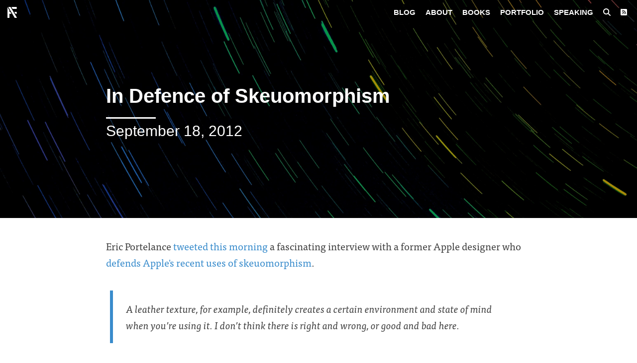

--- FILE ---
content_type: text/html;charset=UTF-8
request_url: https://ashfurrow.com/blog/in-defence-of-skeuomorphism/
body_size: 7366
content:
<!DOCTYPE html><html lang="en" class="fontawesome-i2svg-active fontawesome-i2svg-complete"><head>
		<meta charset="utf-8">
		<meta name="viewport" content="width=device-width, initial-scale=1.0, shrink-to-fit=no, viewport-fit=cover">
		<title>In Defence of Skeuomorphism</title>
		<meta name="description" content="Eric Portelance tweeted this morning a fascinating interview with a former Apple designer who defends Apple’s recent uses of skeuomorphism.">
		<meta name="image" content="https://ashfurrow.com/assets/bg/default.jpg">
		
		<!-- Open Graph meta tags -->
		<meta property="og:locale" content="en_CA">
		<meta property="og:site_name" content="Ash Furrow">
		<meta property="og:url" content="https://ashfurrow.com/blog/in-defence-of-skeuomorphism/">
		<meta property="og:type" content="article">
		<meta property="og:title" content="In Defence of Skeuomorphism">
		<meta property="og:description" content="Eric Portelance tweeted this morning a fascinating interview with a former Apple designer who defends Apple’s recent uses of skeuomorphism.">
		<meta property="og:image" content="https://ashfurrow.com/assets/bg/default.jpg">
		
		<!-- Twitter Card meta tags -->
		<meta name="twitter:card" content="summary_large_image">
		<meta name="twitter:creator" content="@ashfurrow">
		<meta name="twitter:title" content="In Defence of Skeuomorphism">
		<meta name="twitter:url" content="https://ashfurrow.com">
		<meta name="twitter:description" content="Eric Portelance tweeted this morning a fascinating interview with a former Apple designer who defends Apple’s recent uses of skeuomorphism.">
		<meta name="twitter:image" content="https://ashfurrow.com/assets/bg/default.jpg">
		
		<!-- RSS Feed -->
		<style type="text/css">:host,:root{--fa-font-solid:normal 900 1em/1 "Font Awesome 6 Free";--fa-font-regular:normal 400 1em/1 "Font Awesome 6 Free";--fa-font-light:normal 300 1em/1 "Font Awesome 6 Pro";--fa-font-thin:normal 100 1em/1 "Font Awesome 6 Pro";--fa-font-duotone:normal 900 1em/1 "Font Awesome 6 Duotone";--fa-font-duotone-regular:normal 400 1em/1 "Font Awesome 6 Duotone";--fa-font-duotone-light:normal 300 1em/1 "Font Awesome 6 Duotone";--fa-font-duotone-thin:normal 100 1em/1 "Font Awesome 6 Duotone";--fa-font-brands:normal 400 1em/1 "Font Awesome 6 Brands";--fa-font-sharp-solid:normal 900 1em/1 "Font Awesome 6 Sharp";--fa-font-sharp-regular:normal 400 1em/1 "Font Awesome 6 Sharp";--fa-font-sharp-light:normal 300 1em/1 "Font Awesome 6 Sharp";--fa-font-sharp-thin:normal 100 1em/1 "Font Awesome 6 Sharp";--fa-font-sharp-duotone-solid:normal 900 1em/1 "Font Awesome 6 Sharp Duotone";--fa-font-sharp-duotone-regular:normal 400 1em/1 "Font Awesome 6 Sharp Duotone";--fa-font-sharp-duotone-light:normal 300 1em/1 "Font Awesome 6 Sharp Duotone";--fa-font-sharp-duotone-thin:normal 100 1em/1 "Font Awesome 6 Sharp Duotone"}svg:not(:host).svg-inline--fa,svg:not(:root).svg-inline--fa{overflow:visible;box-sizing:content-box}.svg-inline--fa{display:var(--fa-display,inline-block);height:1em;overflow:visible;vertical-align:-.125em}.svg-inline--fa.fa-2xs{vertical-align:.1em}.svg-inline--fa.fa-xs{vertical-align:0}.svg-inline--fa.fa-sm{vertical-align:-.0714285705em}.svg-inline--fa.fa-lg{vertical-align:-.2em}.svg-inline--fa.fa-xl{vertical-align:-.25em}.svg-inline--fa.fa-2xl{vertical-align:-.3125em}.svg-inline--fa.fa-pull-left{margin-right:var(--fa-pull-margin,.3em);width:auto}.svg-inline--fa.fa-pull-right{margin-left:var(--fa-pull-margin,.3em);width:auto}.svg-inline--fa.fa-li{width:var(--fa-li-width,2em);top:.25em}.svg-inline--fa.fa-fw{width:var(--fa-fw-width,1.25em)}.fa-layers svg.svg-inline--fa{bottom:0;left:0;margin:auto;position:absolute;right:0;top:0}.fa-layers-counter,.fa-layers-text{display:inline-block;position:absolute;text-align:center}.fa-layers{display:inline-block;height:1em;position:relative;text-align:center;vertical-align:-.125em;width:1em}.fa-layers svg.svg-inline--fa{transform-origin:center center}.fa-layers-text{left:50%;top:50%;transform:translate(-50%,-50%);transform-origin:center center}.fa-layers-counter{background-color:var(--fa-counter-background-color,#ff253a);border-radius:var(--fa-counter-border-radius,1em);box-sizing:border-box;color:var(--fa-inverse,#fff);line-height:var(--fa-counter-line-height,1);max-width:var(--fa-counter-max-width,5em);min-width:var(--fa-counter-min-width,1.5em);overflow:hidden;padding:var(--fa-counter-padding,.25em .5em);right:var(--fa-right,0);text-overflow:ellipsis;top:var(--fa-top,0);transform:scale(var(--fa-counter-scale,.25));transform-origin:top right}.fa-layers-bottom-right{bottom:var(--fa-bottom,0);right:var(--fa-right,0);top:auto;transform:scale(var(--fa-layers-scale,.25));transform-origin:bottom right}.fa-layers-bottom-left{bottom:var(--fa-bottom,0);left:var(--fa-left,0);right:auto;top:auto;transform:scale(var(--fa-layers-scale,.25));transform-origin:bottom left}.fa-layers-top-right{top:var(--fa-top,0);right:var(--fa-right,0);transform:scale(var(--fa-layers-scale,.25));transform-origin:top right}.fa-layers-top-left{left:var(--fa-left,0);right:auto;top:var(--fa-top,0);transform:scale(var(--fa-layers-scale,.25));transform-origin:top left}.fa-1x{font-size:1em}.fa-2x{font-size:2em}.fa-3x{font-size:3em}.fa-4x{font-size:4em}.fa-5x{font-size:5em}.fa-6x{font-size:6em}.fa-7x{font-size:7em}.fa-8x{font-size:8em}.fa-9x{font-size:9em}.fa-10x{font-size:10em}.fa-2xs{font-size:.625em;line-height:.1em;vertical-align:.225em}.fa-xs{font-size:.75em;line-height:.0833333337em;vertical-align:.125em}.fa-sm{font-size:.875em;line-height:.0714285718em;vertical-align:.0535714295em}.fa-lg{font-size:1.25em;line-height:.05em;vertical-align:-.075em}.fa-xl{font-size:1.5em;line-height:.0416666682em;vertical-align:-.125em}.fa-2xl{font-size:2em;line-height:.03125em;vertical-align:-.1875em}.fa-fw{text-align:center;width:1.25em}.fa-ul{list-style-type:none;margin-left:var(--fa-li-margin,2.5em);padding-left:0}.fa-ul>li{position:relative}.fa-li{left:calc(-1 * var(--fa-li-width,2em));position:absolute;text-align:center;width:var(--fa-li-width,2em);line-height:inherit}.fa-border{border-color:var(--fa-border-color,#eee);border-radius:var(--fa-border-radius,.1em);border-style:var(--fa-border-style,solid);border-width:var(--fa-border-width,.08em);padding:var(--fa-border-padding,.2em .25em .15em)}.fa-pull-left{float:left;margin-right:var(--fa-pull-margin,.3em)}.fa-pull-right{float:right;margin-left:var(--fa-pull-margin,.3em)}.fa-beat{animation-name:fa-beat;animation-delay:var(--fa-animation-delay,0s);animation-direction:var(--fa-animation-direction,normal);animation-duration:var(--fa-animation-duration,1s);animation-iteration-count:var(--fa-animation-iteration-count,infinite);animation-timing-function:var(--fa-animation-timing,ease-in-out)}.fa-bounce{animation-name:fa-bounce;animation-delay:var(--fa-animation-delay,0s);animation-direction:var(--fa-animation-direction,normal);animation-duration:var(--fa-animation-duration,1s);animation-iteration-count:var(--fa-animation-iteration-count,infinite);animation-timing-function:var(--fa-animation-timing,cubic-bezier(.28,.84,.42,1))}.fa-fade{animation-name:fa-fade;animation-delay:var(--fa-animation-delay,0s);animation-direction:var(--fa-animation-direction,normal);animation-duration:var(--fa-animation-duration,1s);animation-iteration-count:var(--fa-animation-iteration-count,infinite);animation-timing-function:var(--fa-animation-timing,cubic-bezier(.4,0,.6,1))}.fa-beat-fade{animation-name:fa-beat-fade;animation-delay:var(--fa-animation-delay,0s);animation-direction:var(--fa-animation-direction,normal);animation-duration:var(--fa-animation-duration,1s);animation-iteration-count:var(--fa-animation-iteration-count,infinite);animation-timing-function:var(--fa-animation-timing,cubic-bezier(.4,0,.6,1))}.fa-flip{animation-name:fa-flip;animation-delay:var(--fa-animation-delay,0s);animation-direction:var(--fa-animation-direction,normal);animation-duration:var(--fa-animation-duration,1s);animation-iteration-count:var(--fa-animation-iteration-count,infinite);animation-timing-function:var(--fa-animation-timing,ease-in-out)}.fa-shake{animation-name:fa-shake;animation-delay:var(--fa-animation-delay,0s);animation-direction:var(--fa-animation-direction,normal);animation-duration:var(--fa-animation-duration,1s);animation-iteration-count:var(--fa-animation-iteration-count,infinite);animation-timing-function:var(--fa-animation-timing,linear)}.fa-spin{animation-name:fa-spin;animation-delay:var(--fa-animation-delay,0s);animation-direction:var(--fa-animation-direction,normal);animation-duration:var(--fa-animation-duration,2s);animation-iteration-count:var(--fa-animation-iteration-count,infinite);animation-timing-function:var(--fa-animation-timing,linear)}.fa-spin-reverse{--fa-animation-direction:reverse}.fa-pulse,.fa-spin-pulse{animation-name:fa-spin;animation-direction:var(--fa-animation-direction,normal);animation-duration:var(--fa-animation-duration,1s);animation-iteration-count:var(--fa-animation-iteration-count,infinite);animation-timing-function:var(--fa-animation-timing,steps(8))}@media (prefers-reduced-motion:reduce){.fa-beat,.fa-beat-fade,.fa-bounce,.fa-fade,.fa-flip,.fa-pulse,.fa-shake,.fa-spin,.fa-spin-pulse{animation-delay:-1ms;animation-duration:1ms;animation-iteration-count:1;transition-delay:0s;transition-duration:0s}}@keyframes fa-beat{0%,90%{transform:scale(1)}45%{transform:scale(var(--fa-beat-scale,1.25))}}@keyframes fa-bounce{0%{transform:scale(1,1) translateY(0)}10%{transform:scale(var(--fa-bounce-start-scale-x,1.1),var(--fa-bounce-start-scale-y,.9)) translateY(0)}30%{transform:scale(var(--fa-bounce-jump-scale-x,.9),var(--fa-bounce-jump-scale-y,1.1)) translateY(var(--fa-bounce-height,-.5em))}50%{transform:scale(var(--fa-bounce-land-scale-x,1.05),var(--fa-bounce-land-scale-y,.95)) translateY(0)}57%{transform:scale(1,1) translateY(var(--fa-bounce-rebound,-.125em))}64%{transform:scale(1,1) translateY(0)}100%{transform:scale(1,1) translateY(0)}}@keyframes fa-fade{50%{opacity:var(--fa-fade-opacity,.4)}}@keyframes fa-beat-fade{0%,100%{opacity:var(--fa-beat-fade-opacity,.4);transform:scale(1)}50%{opacity:1;transform:scale(var(--fa-beat-fade-scale,1.125))}}@keyframes fa-flip{50%{transform:rotate3d(var(--fa-flip-x,0),var(--fa-flip-y,1),var(--fa-flip-z,0),var(--fa-flip-angle,-180deg))}}@keyframes fa-shake{0%{transform:rotate(-15deg)}4%{transform:rotate(15deg)}24%,8%{transform:rotate(-18deg)}12%,28%{transform:rotate(18deg)}16%{transform:rotate(-22deg)}20%{transform:rotate(22deg)}32%{transform:rotate(-12deg)}36%{transform:rotate(12deg)}100%,40%{transform:rotate(0)}}@keyframes fa-spin{0%{transform:rotate(0)}100%{transform:rotate(360deg)}}.fa-rotate-90{transform:rotate(90deg)}.fa-rotate-180{transform:rotate(180deg)}.fa-rotate-270{transform:rotate(270deg)}.fa-flip-horizontal{transform:scale(-1,1)}.fa-flip-vertical{transform:scale(1,-1)}.fa-flip-both,.fa-flip-horizontal.fa-flip-vertical{transform:scale(-1,-1)}.fa-rotate-by{transform:rotate(var(--fa-rotate-angle,0))}.fa-stack{display:inline-block;vertical-align:middle;height:2em;position:relative;width:2.5em}.fa-stack-1x,.fa-stack-2x{bottom:0;left:0;margin:auto;position:absolute;right:0;top:0;z-index:var(--fa-stack-z-index,auto)}.svg-inline--fa.fa-stack-1x{height:1em;width:1.25em}.svg-inline--fa.fa-stack-2x{height:2em;width:2.5em}.fa-inverse{color:var(--fa-inverse,#fff)}.fa-sr-only,.sr-only{position:absolute;width:1px;height:1px;padding:0;margin:-1px;overflow:hidden;clip:rect(0,0,0,0);white-space:nowrap;border-width:0}.fa-sr-only-focusable:not(:focus),.sr-only-focusable:not(:focus){position:absolute;width:1px;height:1px;padding:0;margin:-1px;overflow:hidden;clip:rect(0,0,0,0);white-space:nowrap;border-width:0}.svg-inline--fa .fa-primary{fill:var(--fa-primary-color,currentColor);opacity:var(--fa-primary-opacity,1)}.svg-inline--fa .fa-secondary{fill:var(--fa-secondary-color,currentColor);opacity:var(--fa-secondary-opacity,.4)}.svg-inline--fa.fa-swap-opacity .fa-primary{opacity:var(--fa-secondary-opacity,.4)}.svg-inline--fa.fa-swap-opacity .fa-secondary{opacity:var(--fa-primary-opacity,1)}.svg-inline--fa mask .fa-primary,.svg-inline--fa mask .fa-secondary{fill:#000}</style><link rel="alternate" href="/feed.xml" type="application/rss+xml" title="Ash Furrow – Compassionate Software Developer">

		<link rel="icon" type="image/png" sizes="32x32" href="/assets/favicon-32x32.png">
		<link rel="manifest" href="/assets/manifest.webmanifest" crossorigin="anonymous">
		<link rel="apple-touch-icon" sizes="48x48" href="/assets/icons/icon-48x48.png">
		<link rel="apple-touch-icon" sizes="72x72" href="/assets/icons/icon-72x72.png">
		<link rel="apple-touch-icon" sizes="96x96" href="/assets/icons/icon-96x96.png">
		<link rel="apple-touch-icon" sizes="144x144" href="/assets/icons/icon-144x144.png">
		<link rel="apple-touch-icon" sizes="192x192" href="/assets/icons/icon-192x192.png">
		<link rel="apple-touch-icon" sizes="256x256" href="/assets/icons/icon-256x256.png">
		<link rel="apple-touch-icon" sizes="384x384" href="/assets/icons/icon-384x384.png">
		<link rel="apple-touch-icon" sizes="512x512" href="/assets/icons/icon-512x512.png">

		<link rel="stylesheet" href="/assets/site.css">
		<link rel="stylesheet" href="/assets/prism-theme.css">
		

		
		
		
		<link rel="stylesheet" href="https://use.typekit.net/uhm7xdd.css">
		
		<!-- Structured Data (JSON-LD) -->
		<script type="application/ld+json">
		{
			"@context": "http://schema.org",
			"@type": "BlogPosting",
			"@id": "https://ashfurrow.com/blog/in-defence-of-skeuomorphism/",
			"url": "https://ashfurrow.com/blog/in-defence-of-skeuomorphism/",
			"name": "In Defence of Skeuomorphism",
			"alternateName": "Ash Furrow – Compassionate Software Developer",
			
			"headline": "In Defence of Skeuomorphism",
			"image": {
				"@type": "ImageObject",
				"url": "https://ashfurrow.com/assets/bg/default.jpg"
			},
			"description": "Compassionate Software Developer",
			"datePublished": "2012-09-18",
			"dateModified": "2012-09-18",
			"author": {
				"@type": "Person",
				"name": "Ash Furrow",
				"url": "https://ashfurrow.com",
				"image": "https://static.ashfurrow.com/ashfurrow.jpeg",
				"sameAs": [&quot;https://twitter.com/ashfurrow&quot;,&quot;https://instagram.com/ashfurrow&quot;,&quot;https://tenforward.social/@ashfurrow&quot;,&quot;https://github.com/ashfurrow&quot;]
			},
			"publisher": {
				"@type": "Organization",
				"name": "Ash Furrow",
				"logo": {
					"@type": "ImageObject",
					"url": "https://ashfurrow.com//assets/siteimage.png"
				}
			},
			"isPartOf": "https://ashfurrow.com",
			"mainEntityOfPage": {
				"@type": "WebSite",
				"@id": "https://ashfurrow.com"
			}
			
		}
		</script>
	</head>
	<body>
		<nav class="navbar" data-scrolled="false" data-menu-open="false">
			<div class="navbar-container">
				<a href="/" class="navbar-logo">
					<img src="/assets/siteimage.png" alt="Ash Furrow" class="logo-light">
					<img src="/assets/siteimage_dark.png" alt="Ash Furrow" class="logo-dark">
				</a>
				<ul class="navbar-links">
					<li><a href="/blog">Blog</a></li>
					<li><a href="/about">About</a></li>
					<li><a href="/books">Books</a></li>
					<li><a href="/portfolio">Portfolio</a></li>
					<li><a href="/speaking">Speaking</a></li>
					<li><a href="/search" aria-label="Search posts"><svg class="svg-inline--fa fa-magnifying-glass" aria-hidden="true" focusable="false" data-prefix="fas" data-icon="magnifying-glass" role="img" xmlns="http://www.w3.org/2000/svg" viewBox="0 0 512 512" data-fa-i2svg=""><path fill="currentColor" d="M416 208c0 45.9-14.9 88.3-40 122.7L502.6 457.4c12.5 12.5 12.5 32.8 0 45.3s-32.8 12.5-45.3 0L330.7 376c-34.4 25.2-76.8 40-122.7 40C93.1 416 0 322.9 0 208S93.1 0 208 0S416 93.1 416 208zM208 352a144 144 0 1 0 0-288 144 144 0 1 0 0 288z"></path></svg><!-- <i class="fa-solid fa-magnifying-glass"></i> Font Awesome fontawesome.com --></a></li>
					<li><a href="/feed.xml" aria-label="RSS Feed"><svg class="svg-inline--fa fa-square-rss" aria-hidden="true" focusable="false" data-prefix="fas" data-icon="square-rss" role="img" xmlns="http://www.w3.org/2000/svg" viewBox="0 0 448 512" data-fa-i2svg=""><path fill="currentColor" d="M64 32C28.7 32 0 60.7 0 96L0 416c0 35.3 28.7 64 64 64l320 0c35.3 0 64-28.7 64-64l0-320c0-35.3-28.7-64-64-64L64 32zM96 136c0-13.3 10.7-24 24-24c137 0 248 111 248 248c0 13.3-10.7 24-24 24s-24-10.7-24-24c0-110.5-89.5-200-200-200c-13.3 0-24-10.7-24-24zm0 96c0-13.3 10.7-24 24-24c83.9 0 152 68.1 152 152c0 13.3-10.7 24-24 24s-24-10.7-24-24c0-57.4-46.6-104-104-104c-13.3 0-24-10.7-24-24zm0 120a32 32 0 1 1 64 0 32 32 0 1 1 -64 0z"></path></svg><!-- <i class="fa-solid fa-square-rss"></i> Font Awesome fontawesome.com --></a></li>
				</ul>
				<button class="hamburger" aria-label="Toggle menu">
					<svg class="svg-inline--fa fa-bars hamburger-bars hamburger-icon" aria-hidden="true" focusable="false" data-prefix="fas" data-icon="bars" role="img" xmlns="http://www.w3.org/2000/svg" viewBox="0 0 448 512" data-fa-i2svg=""><path fill="currentColor" d="M0 96C0 78.3 14.3 64 32 64l384 0c17.7 0 32 14.3 32 32s-14.3 32-32 32L32 128C14.3 128 0 113.7 0 96zM0 256c0-17.7 14.3-32 32-32l384 0c17.7 0 32 14.3 32 32s-14.3 32-32 32L32 288c-17.7 0-32-14.3-32-32zM448 416c0 17.7-14.3 32-32 32L32 448c-17.7 0-32-14.3-32-32s14.3-32 32-32l384 0c17.7 0 32 14.3 32 32z"></path></svg><!-- <i class="fa-solid fa-bars hamburger-icon hamburger-bars"></i> Font Awesome fontawesome.com -->
					<svg class="svg-inline--fa fa-xmark hamburger-close hamburger-icon" aria-hidden="true" focusable="false" data-prefix="fas" data-icon="xmark" role="img" xmlns="http://www.w3.org/2000/svg" viewBox="0 0 384 512" data-fa-i2svg=""><path fill="currentColor" d="M342.6 150.6c12.5-12.5 12.5-32.8 0-45.3s-32.8-12.5-45.3 0L192 210.7 86.6 105.4c-12.5-12.5-32.8-12.5-45.3 0s-12.5 32.8 0 45.3L146.7 256 41.4 361.4c-12.5 12.5-12.5 32.8 0 45.3s32.8 12.5 45.3 0L192 301.3 297.4 406.6c12.5 12.5 32.8 12.5 45.3 0s12.5-32.8 0-45.3L237.3 256 342.6 150.6z"></path></svg><!-- <i class="fa-solid fa-xmark hamburger-icon hamburger-close"></i> Font Awesome fontawesome.com -->
				</button>
			</div>
			<div class="mobile-menu">
				<ul class="mobile-links">
					<li><a href="/blog">Blog</a></li>
					<li><a href="/about">About</a></li>
					<li><a href="/books">Books</a></li>
					<li><a href="/portfolio">Portfolio</a></li>
					<li><a href="/speaking">Speaking</a></li>
					<li><a href="/search">Search</a></li>
					<li><a href="/feed.xml">Blog Feed</a></li>
				</ul>
			</div>
		</nav>

		<header class="site-header" style="--banner-image: url('/assets/bg/default.jpg')">
			<div class="header-content left">
				<h1 id="in-defence-of-skeuomorphism">In Defence of Skeuomorphism</h1>
				
				
					<hr class="header-divider">
					<div class="header-date">September 18, 2012</div>
				
			</div>
			
		</header>
	
		<main>
			
<article class="normal-width">
	<p>Eric Portelance <a href="https://twitter.com/eportelance/status/248069041254715393">tweeted this morning</a> a fascinating interview with a former Apple designer who <a href="http://www.fastcodesign.com/1670796/a-former-iphone-ui-designer-defends-apples-fake-leather-design-philosophy">defends Apple's recent uses of skeuomorphism</a>.</p>
<blockquote>
<p>A leather texture, for example, definitely creates a certain environment and state of mind when you’re using it. I don’t think there is right and wrong, or good and bad here.</p>
</blockquote>
<p>Exactly. Like anything in design, there is <a href="/blog/skeu-it">tasteful use of skeuomorphism</a> and then there is <a href="http://skeu.it">going too far</a>. Too much of anything can be bad.</p>
<p>Apple has arguably optimized for the first-time user experience of their apps, but their use of skeuomorphism has a purpose. I think many nerds who are upset about skeuomorphism aren't taking that purpose into account.</p>


	<div class="typo-correction">
		<hr>
		<a href="https://github.com/ashfurrow/blog/tree/main/src/blog/2012-09-18-in-defence-of-skeuomorphism/index.md" class="typo-link">Please submit typo corrections on GitHub</a>
		<hr>
	</div>
			<div class="pagination">
					<a href="/blog/working-to-change-the-world/">
						<div class="pagination-button pagination-prev">
							<div class="pagination-linktext">
								Working to change the world
							</div>
						</div>
					</a>
				
					<a href="/blog/nscharacterset-on-nshipster/">
						<div class="pagination-button pagination-next">
							<div class="pagination-linktext">
								NSCharacterSet on NSHipster
							</div>
						</div>
					</a>
				
			</div>
</article>
		</main>

    <hr class="footer-rule">

		<footer>
			<span class="fa-fw fa-3x">
				<a class="icon" href="https://tenforward.social/@ashfurrow" title="Mastodon" rel="me">  <svg class="svg-inline--fa fa-mastodon" data-fa-transform="shrink-8" data-fa-mask="fa-solid fa-circle" aria-hidden="true" focusable="false" data-prefix="fab" data-icon="mastodon" role="img" xmlns="http://www.w3.org/2000/svg" viewBox="0 0 512 512" data-fa-i2svg=""><defs><clipPath id="clip-BQttVQDH3wQa"><path fill="currentColor" d="M256 512A256 256 0 1 0 256 0a256 256 0 1 0 0 512z"></path></clipPath><mask x="0" y="0" width="100%" height="100%" id="mask-Auv4uyJlQgy9" maskUnits="userSpaceOnUse" maskContentUnits="userSpaceOnUse"><rect x="0" y="0" width="100%" height="100%" fill="white"></rect><g transform="translate(256 256)"><g transform="translate(0, 0)  scale(0.5, 0.5)  rotate(0 0 0)"><path fill="black" d="M433 179.11c0-97.2-63.71-125.7-63.71-125.7-62.52-28.7-228.56-28.4-290.48 0 0 0-63.72 28.5-63.72 125.7 0 115.7-6.6 259.4 105.63 289.1 40.51 10.7 75.32 13 103.33 11.4 50.81-2.8 79.32-18.1 79.32-18.1l-1.7-36.9s-36.31 11.4-77.12 10.1c-40.41-1.4-83-4.4-89.63-54a102.54 102.54 0 0 1-.9-13.9c85.63 20.9 158.65 9.1 178.75 6.7 56.12-6.7 105-41.3 111.23-72.9 9.8-49.8 9-121.5 9-121.5zm-75.12 125.2h-46.63v-114.2c0-49.7-64-51.6-64 6.9v62.5h-46.33V197c0-58.5-64-56.6-64-6.9v114.2H90.19c0-122.1-5.2-147.9 18.41-175 25.9-28.9 79.82-30.8 103.83 6.1l11.6 19.5 11.6-19.5c24.11-37.1 78.12-34.8 103.83-6.1 23.71 27.3 18.4 53 18.4 175z" transform="translate(-224 -256)"></path></g></g></mask></defs><rect fill="currentColor" clip-path="url(#clip-BQttVQDH3wQa)" mask="url(#mask-Auv4uyJlQgy9)" x="0" y="0" width="100%" height="100%"></rect></svg><!-- <i class="fa-brands fa-mastodon" data-fa-transform="shrink-8" data-fa-mask="fa-solid fa-circle"></i> Font Awesome fontawesome.com --></a>
			</span>
			<span class="fa-fw fa-3x">
				<a class="icon" href="https://twitter.com/@ashfurrow" title="Twitter" rel="me"><svg class="svg-inline--fa fa-twitter" data-fa-transform="shrink-8" data-fa-mask="fa-solid fa-circle" aria-hidden="true" focusable="false" data-prefix="fab" data-icon="twitter" role="img" xmlns="http://www.w3.org/2000/svg" viewBox="0 0 512 512" data-fa-i2svg=""><defs><clipPath id="clip-0nrE4MytJD3l"><path fill="currentColor" d="M256 512A256 256 0 1 0 256 0a256 256 0 1 0 0 512z"></path></clipPath><mask x="0" y="0" width="100%" height="100%" id="mask-oW70WKaO9Ub6" maskUnits="userSpaceOnUse" maskContentUnits="userSpaceOnUse"><rect x="0" y="0" width="100%" height="100%" fill="white"></rect><g transform="translate(256 256)"><g transform="translate(0, 0)  scale(0.5, 0.5)  rotate(0 0 0)"><path fill="black" d="M459.37 151.716c.325 4.548.325 9.097.325 13.645 0 138.72-105.583 298.558-298.558 298.558-59.452 0-114.68-17.219-161.137-47.106 8.447.974 16.568 1.299 25.34 1.299 49.055 0 94.213-16.568 130.274-44.832-46.132-.975-84.792-31.188-98.112-72.772 6.498.974 12.995 1.624 19.818 1.624 9.421 0 18.843-1.3 27.614-3.573-48.081-9.747-84.143-51.98-84.143-102.985v-1.299c13.969 7.797 30.214 12.67 47.431 13.319-28.264-18.843-46.781-51.005-46.781-87.391 0-19.492 5.197-37.36 14.294-52.954 51.655 63.675 129.3 105.258 216.365 109.807-1.624-7.797-2.599-15.918-2.599-24.04 0-57.828 46.782-104.934 104.934-104.934 30.213 0 57.502 12.67 76.67 33.137 23.715-4.548 46.456-13.32 66.599-25.34-7.798 24.366-24.366 44.833-46.132 57.827 21.117-2.273 41.584-8.122 60.426-16.243-14.292 20.791-32.161 39.308-52.628 54.253z" transform="translate(-256 -256)"></path></g></g></mask></defs><rect fill="currentColor" clip-path="url(#clip-0nrE4MytJD3l)" mask="url(#mask-oW70WKaO9Ub6)" x="0" y="0" width="100%" height="100%"></rect></svg><!-- <i class="fa-brands fa-twitter" data-fa-transform="shrink-8" data-fa-mask="fa-solid fa-circle"></i> Font Awesome fontawesome.com --></a>
			</span>
			<span class="fa-fw fa-3x">
				<a class="icon" href="https://github.com/ashfurrow" title="GitHub" rel="me">
					<svg class="svg-inline--fa fa-github" data-fa-transform="shrink-8" data-fa-mask="fa-solid fa-circle" aria-hidden="true" focusable="false" data-prefix="fab" data-icon="github" role="img" xmlns="http://www.w3.org/2000/svg" viewBox="0 0 512 512" data-fa-i2svg=""><defs><clipPath id="clip-Epde2x8dg9f3"><path fill="currentColor" d="M256 512A256 256 0 1 0 256 0a256 256 0 1 0 0 512z"></path></clipPath><mask x="0" y="0" width="100%" height="100%" id="mask-hIajja7XwQFh" maskUnits="userSpaceOnUse" maskContentUnits="userSpaceOnUse"><rect x="0" y="0" width="100%" height="100%" fill="white"></rect><g transform="translate(256 256)"><g transform="translate(0, 0)  scale(0.5, 0.5)  rotate(0 0 0)"><path fill="black" d="M165.9 397.4c0 2-2.3 3.6-5.2 3.6-3.3.3-5.6-1.3-5.6-3.6 0-2 2.3-3.6 5.2-3.6 3-.3 5.6 1.3 5.6 3.6zm-31.1-4.5c-.7 2 1.3 4.3 4.3 4.9 2.6 1 5.6 0 6.2-2s-1.3-4.3-4.3-5.2c-2.6-.7-5.5.3-6.2 2.3zm44.2-1.7c-2.9.7-4.9 2.6-4.6 4.9.3 2 2.9 3.3 5.9 2.6 2.9-.7 4.9-2.6 4.6-4.6-.3-1.9-3-3.2-5.9-2.9zM244.8 8C106.1 8 0 113.3 0 252c0 110.9 69.8 205.8 169.5 239.2 12.8 2.3 17.3-5.6 17.3-12.1 0-6.2-.3-40.4-.3-61.4 0 0-70 15-84.7-29.8 0 0-11.4-29.1-27.8-36.6 0 0-22.9-15.7 1.6-15.4 0 0 24.9 2 38.6 25.8 21.9 38.6 58.6 27.5 72.9 20.9 2.3-16 8.8-27.1 16-33.7-55.9-6.2-112.3-14.3-112.3-110.5 0-27.5 7.6-41.3 23.6-58.9-2.6-6.5-11.1-33.3 2.6-67.9 20.9-6.5 69 27 69 27 20-5.6 41.5-8.5 62.8-8.5s42.8 2.9 62.8 8.5c0 0 48.1-33.6 69-27 13.7 34.7 5.2 61.4 2.6 67.9 16 17.7 25.8 31.5 25.8 58.9 0 96.5-58.9 104.2-114.8 110.5 9.2 7.9 17 22.9 17 46.4 0 33.7-.3 75.4-.3 83.6 0 6.5 4.6 14.4 17.3 12.1C428.2 457.8 496 362.9 496 252 496 113.3 383.5 8 244.8 8zM97.2 352.9c-1.3 1-1 3.3.7 5.2 1.6 1.6 3.9 2.3 5.2 1 1.3-1 1-3.3-.7-5.2-1.6-1.6-3.9-2.3-5.2-1zm-10.8-8.1c-.7 1.3.3 2.9 2.3 3.9 1.6 1 3.6.7 4.3-.7.7-1.3-.3-2.9-2.3-3.9-2-.6-3.6-.3-4.3.7zm32.4 35.6c-1.6 1.3-1 4.3 1.3 6.2 2.3 2.3 5.2 2.6 6.5 1 1.3-1.3.7-4.3-1.3-6.2-2.2-2.3-5.2-2.6-6.5-1zm-11.4-14.7c-1.6 1-1.6 3.6 0 5.9 1.6 2.3 4.3 3.3 5.6 2.3 1.6-1.3 1.6-3.9 0-6.2-1.4-2.3-4-3.3-5.6-2z" transform="translate(-248 -256)"></path></g></g></mask></defs><rect fill="currentColor" clip-path="url(#clip-Epde2x8dg9f3)" mask="url(#mask-hIajja7XwQFh)" x="0" y="0" width="100%" height="100%"></rect></svg><!-- <i class="fa-brands fa-github" data-fa-transform="shrink-8" data-fa-mask="fa-solid fa-circle"></i> Font Awesome fontawesome.com --></a>
			</span>
			<span class="fa-fw fa-3x">
				<a class="icon" href="https://photos.ashfurrow.com" title="Photo Blog" rel="me">
					<svg class="svg-inline--fa fa-image" data-fa-transform="shrink-8" data-fa-mask="fa-solid fa-circle" aria-hidden="true" focusable="false" data-prefix="fas" data-icon="image" role="img" xmlns="http://www.w3.org/2000/svg" viewBox="0 0 512 512" data-fa-i2svg=""><defs><clipPath id="clip-tL7Z8SVXora2"><path fill="currentColor" d="M256 512A256 256 0 1 0 256 0a256 256 0 1 0 0 512z"></path></clipPath><mask x="0" y="0" width="100%" height="100%" id="mask-SIGB5MaTbADW" maskUnits="userSpaceOnUse" maskContentUnits="userSpaceOnUse"><rect x="0" y="0" width="100%" height="100%" fill="white"></rect><g transform="translate(256 256)"><g transform="translate(0, 0)  scale(0.5, 0.5)  rotate(0 0 0)"><path fill="black" d="M0 96C0 60.7 28.7 32 64 32l384 0c35.3 0 64 28.7 64 64l0 320c0 35.3-28.7 64-64 64L64 480c-35.3 0-64-28.7-64-64L0 96zM323.8 202.5c-4.5-6.6-11.9-10.5-19.8-10.5s-15.4 3.9-19.8 10.5l-87 127.6L170.7 297c-4.6-5.7-11.5-9-18.7-9s-14.2 3.3-18.7 9l-64 80c-5.8 7.2-6.9 17.1-2.9 25.4s12.4 13.6 21.6 13.6l96 0 32 0 208 0c8.9 0 17.1-4.9 21.2-12.8s3.6-17.4-1.4-24.7l-120-176zM112 192a48 48 0 1 0 0-96 48 48 0 1 0 0 96z" transform="translate(-256 -256)"></path></g></g></mask></defs><rect fill="currentColor" clip-path="url(#clip-tL7Z8SVXora2)" mask="url(#mask-SIGB5MaTbADW)" x="0" y="0" width="100%" height="100%"></rect></svg><!-- <i class="fa-solid fa-image" data-fa-transform="shrink-8" data-fa-mask="fa-solid fa-circle"></i> Font Awesome fontawesome.com --></a>
			</span>
			<span class="fa-fw fa-3x">
				<a class="icon" href="http://instagram.com/ashfurrow" title="Instagram" rel="me">
					<svg class="svg-inline--fa fa-instagram" data-fa-transform="shrink-8" data-fa-mask="fa-solid fa-circle" aria-hidden="true" focusable="false" data-prefix="fab" data-icon="instagram" role="img" xmlns="http://www.w3.org/2000/svg" viewBox="0 0 512 512" data-fa-i2svg=""><defs><clipPath id="clip-hyR3pPkdDIbZ"><path fill="currentColor" d="M256 512A256 256 0 1 0 256 0a256 256 0 1 0 0 512z"></path></clipPath><mask x="0" y="0" width="100%" height="100%" id="mask-r4p7rRly4bal" maskUnits="userSpaceOnUse" maskContentUnits="userSpaceOnUse"><rect x="0" y="0" width="100%" height="100%" fill="white"></rect><g transform="translate(256 256)"><g transform="translate(0, 0)  scale(0.5, 0.5)  rotate(0 0 0)"><path fill="black" d="M224.1 141c-63.6 0-114.9 51.3-114.9 114.9s51.3 114.9 114.9 114.9S339 319.5 339 255.9 287.7 141 224.1 141zm0 189.6c-41.1 0-74.7-33.5-74.7-74.7s33.5-74.7 74.7-74.7 74.7 33.5 74.7 74.7-33.6 74.7-74.7 74.7zm146.4-194.3c0 14.9-12 26.8-26.8 26.8-14.9 0-26.8-12-26.8-26.8s12-26.8 26.8-26.8 26.8 12 26.8 26.8zm76.1 27.2c-1.7-35.9-9.9-67.7-36.2-93.9-26.2-26.2-58-34.4-93.9-36.2-37-2.1-147.9-2.1-184.9 0-35.8 1.7-67.6 9.9-93.9 36.1s-34.4 58-36.2 93.9c-2.1 37-2.1 147.9 0 184.9 1.7 35.9 9.9 67.7 36.2 93.9s58 34.4 93.9 36.2c37 2.1 147.9 2.1 184.9 0 35.9-1.7 67.7-9.9 93.9-36.2 26.2-26.2 34.4-58 36.2-93.9 2.1-37 2.1-147.8 0-184.8zM398.8 388c-7.8 19.6-22.9 34.7-42.6 42.6-29.5 11.7-99.5 9-132.1 9s-102.7 2.6-132.1-9c-19.6-7.8-34.7-22.9-42.6-42.6-11.7-29.5-9-99.5-9-132.1s-2.6-102.7 9-132.1c7.8-19.6 22.9-34.7 42.6-42.6 29.5-11.7 99.5-9 132.1-9s102.7-2.6 132.1 9c19.6 7.8 34.7 22.9 42.6 42.6 11.7 29.5 9 99.5 9 132.1s2.7 102.7-9 132.1z" transform="translate(-224 -256)"></path></g></g></mask></defs><rect fill="currentColor" clip-path="url(#clip-hyR3pPkdDIbZ)" mask="url(#mask-r4p7rRly4bal)" x="0" y="0" width="100%" height="100%"></rect></svg><!-- <i class="fa-brands fa-instagram" data-fa-transform="shrink-8" data-fa-mask="fa-solid fa-circle"></i> Font Awesome fontawesome.com --></a>
			</span>
			<div class="attribution">
				This site is <a href="http://github.com/ashfurrow/blog">open source</a>. <a href="http://purl.org/dc/dcmitype/Text">Content</a> licensed under <a href="http://creativecommons.org/licenses/by/4.0/">Creative Commons Attribution 4.0</a>.
			</div>
		</footer>

		
		
		
	

</body></html>

--- FILE ---
content_type: text/css; charset=UTF-8
request_url: https://ashfurrow.com/assets/site.css
body_size: 2983
content:
/* Theme Variables */
:root {
  /* Colours */
  --primary: #398CCC;
  --white: #fff;
  --grey-dark: rgba(0, 0, 0, 0.9);
  --grey-default: rgba(64, 64, 64);
  --grey-light: #eee;
  --grey-extra-light: rgba(0, 0, 0, 0.1);
  
  --header-font-family: 'Futura', sans-serif;
  --body-font-family: 'ff-tisa-web-pro', serif;
  --base-font-size: 20px;
  --font-weight-bold: 700;
  
  --transition-duration-standard: 0.3s;

  /* Media queries don't support variables, apparently, lol */
  /* --mobile-breakpoint: 600px; */
  /* --table-breakpoint: 1200px; */
}

/* Layout */
::selection {
  color: var(--white);
  background: var(--primary);
}
html {
  font-size: var(--base-font-size);
  font-weight: normal;
  font-style: normal;
}
body {
  background: var(--white);
  color: var(--grey-default);
  font-family: var(--body-font-family);
  line-height: 1.66;
  font-weight: 400;
  font-variant-ligatures: common-ligatures;
  font-variant: common-ligatures;
  margin: 0;
  padding: 0;
}
@media (max-width: 600px) {
  html {
    font-size: 18px;
  }
}
.normal-width {
  display: grid;
  grid-template-columns: repeat(12, 1fr);
  margin-left: auto;
  margin-right: auto;
  max-width: 80rem;
}
.normal-width > * {
  grid-column: 3 / 11;
}
@media (max-width: 1200px) {
  .normal-width > * {
    grid-column: 2 / 12;
  }
}
@media (max-width: 600px) {
  .normal-width {
    margin-left: 0.5rem;
    margin-right: 0.5rem;
  }
  .normal-width > * {
    grid-column: 1 / 13;
  }
}
article, section {
  margin-top: 1rem;
  margin-bottom: 1rem;
}
p {
  margin-block-end: 0;
  margin-block-start: 0;
  margin-top: 1rem;
  margin-bottom: 1rem;
}
img {
  display: block;
  margin-left: auto;
  margin-right: auto;
  max-width: 100%;
  height: auto;
}

/* RightImage */
.right-image-container {
  margin-bottom: 2rem;
  overflow: hidden;
}
.right-image {
  float: right;
  padding-left: 3rem;
  padding-bottom: 2rem;
  clear: both;
  max-width: 30%; 
}
@media (max-width: 600px) {
  .right-image {
    float: initial;
    max-width: 100% !important;
    padding-left: initial;
    margin-left: auto;
    margin-right: auto;
  }
}

/* Styling */
a {
  color: var(--primary);
  text-decoration: none;
  transition: none;
}
h2 a, h3 a {
  color: var(--grey-dark);
}
h1, h2, h3 {
  margin-block-start: 0;
  margin-block-end: 0;
}
h1 {
  font-family: var(--header-font-family);
}
h1, h2 {
  font-size: 2rem;
}
@media (max-width: 600px) {
  h1, h2 {
    font-size: 1.5rem;
  }
}
h3 {
  font-size: 1.5rem;
}
h2, h3 {
  font-family: var(--body-font-family);
  color: var(--grey-default);
  font-weight: var(--font-weight-bold);
}
blockquote:not(.instagram-media) {
  font-style: italic;
  position: relative;
}
blockquote:not(.instagram-media):before {
  content: "";
  position: absolute;
  background: var(--primary);
  height: 100%;
  width: 6px;
  margin-left: -1.6rem;
}
label {
  margin-bottom: .5rem;
  color: var(--grey-dark);
}
input, textarea {
  border-radius: .5rem;
  border: none;
  background: rgba(0, 0, 0, 0.05);
  padding: .25rem 1rem;
}
input:focus, textarea:focus {
  outline: none;
}
hr {
  background: var(--grey-light);
  border: none;
  clear: both;
  height: 1px;
  width: 100%;
}
hr.footer-rule {
  margin-top: 2rem;
  margin-bottom: 2rem;
}
pre {
  font-variant-ligatures: no-common-ligatures;
  font-feature-settings: normal;
}
p code {
  background: var(--grey-light);
}

/* Embeds/shortcodes */
.twitter-tweet {
  margin-left: auto;
  margin-right: auto;
}
.instagram-media {
  margin-left: auto !important;
  margin-right: auto !important;
}
.youtube-embed,
.video-embed,
.speakerdeck-embed {
  position: relative;
  height: 0;
  overflow: hidden;
  max-width: 100%;
  padding-bottom: 56.25%; /* 16:9 aspect ratio */
  margin-bottom: 1.66rem;
}
.youtube-embed iframe,
.video-embed iframe,
.speakerdeck-embed iframe {
  position: absolute;
  top: 0;
  left: 0;
  width: 100%;
  height: 100%;
}
.soundcloud-embed {
  margin-bottom: 1.66rem;
}
.soundcloud-embed iframe {
  border: none;
}
.spotify-embed {
  margin-bottom: 1.66rem;
}
.spotify-embed iframe {
  border: none;
}
.toot-embed {
  margin-bottom: 1.66rem;
}
.toot-embed iframe.mastodon-embed {
  border: none;
}
.wide {
  grid-column: 2 / 12;
  margin: 0 auto 1.66rem auto;
  position: relative;
}
@media (max-width: 1200px) {
  .wide {
    grid-column: 2 / 12;
  }
}
@media (max-width: 600px) {
  .wide {
    grid-column: 1 / 13;
  }
}
.narrow {
  grid-column: 4 / 10;
}
@media (max-width: 1200px) {
  .narrow {
    grid-column: 3 / 11;
  }
}
@media (max-width: 600px) {
  .narrow {
    grid-column: 1 / 13;
  }
}
iframe {
  display: block;
  margin: 0 auto;
}

/* Header */
header.site-header {
  position: relative;
  padding-top: 7rem;
  padding-bottom: 7rem;
  display: block;
  clear: both;
  text-align: center;
  z-index: 5;
  background-image: var(--banner-image);
  background-size: cover;
  background-position: center;
  background-repeat: no-repeat;
}
.site-header::before {
  content: "";
  position: absolute;
  top: 0;
  left: 0;
  right: 0;
  bottom: 0;
  background: linear-gradient(rgba(0, 0, 0, 0.2), rgba(0, 0, 0, 0.2));
  z-index: 1;
}
.site-header > * {
  position: relative;
  z-index: 2;
}
@media (max-width: 1200px) {
  header.site-header {
    padding-top: 5rem;
    padding-bottom: 5rem;
  }
}
@media (max-width: 600px) {
  header.site-header {
    padding-top: 3rem;
    padding-bottom: 3rem;
  }
}
.header-content {
  text-align: center;
}
.header-content.left {
  text-align: left;
  display: grid;
  grid-template-columns: repeat(12, 1fr);
  max-width: 80rem;
  margin: 1rem auto;
}
.header-content.left > * {
  grid-column: 3 / 11;
}
@media (max-width: 1200px) {
  .header-content.left > * {
    grid-column: 2 / 12;
  }
}
@media (max-width: 600px) {
  .header-content.left > * {
    grid-column: 1 / 13;
  }
  .header-content.left {
    padding-left: 1rem;
    padding-right: 1rem;
  }
}
header h1 {
  color: var(--white);
  margin-bottom: 0;
}
.header-divider {
  color: var(--white);
  background: var(--white);
  width: 5rem;
  height: 3px;
  margin: 0.5rem auto; /* Center-aligned by default */
  border: none;
}
.header-content.left .header-divider {
  margin: 0.5rem 0; /* Left-aligned for posts */
}
.header-subtitle {
  color: var(--white);
  font-family: var(--header-font-family);
  font-size: 1.5rem;
  line-height: 1.5rem;
  font-weight: normal;
}
.header-date {
  color: var(--white);
  font-family: var(--header-font-family);
  font-size: 1.5rem;
  line-height: 1.5rem;
  font-weight: normal;
}
.banner-attribution {
  text-decoration: none;
  position: absolute;
  bottom: 0;
  right: env(safe-area-inset-right);
  color: rgba(255, 255, 255, 0.5);
  padding: 1.25rem;
  z-index: 10;
}
.banner-attribution:hover {
  color: rgba(255, 255, 255, 0.8);
}
@media (max-width: 600px) {
  .banner-attribution {
    padding: 0.75rem;
  }
}

/* Navbar */
.navbar {
  position: fixed;
  width: 100%;
  top: 0;
  left: 0;
  background: transparent;
  z-index: 1000;
  font-size: 0.75rem;
  padding-left: env(safe-area-inset-left);
  padding-right: env(safe-area-inset-right);
  transition: background-color 0.3s ease, box-shadow 0.3s ease;
}
.navbar[data-scrolled="false"] {
  background: transparent;
  box-shadow: none;
  border-bottom: none;
}
.navbar[data-scrolled="false"][data-menu-open="true"] {
  background: var(--white);
  box-shadow: none;
  border-bottom: var(--grey-light) solid 1px;
}
.navbar[data-scrolled="true"] {
  background: var(--white);
  box-shadow: var(--grey-extra-light) 0px 4px 12px;
  border-bottom: var(--grey-light) solid 1px;
}
.navbar[data-scrolled="true"][data-menu-open="true"] {
  box-shadow: none;
}
.navbar-container {
  display: flex;
  margin: auto;
  padding: 0 0.5rem;
  justify-content: space-between;
  align-items: center;
  height: 2.5rem;
  font-size: 0.75rem;
}
.navbar-logo {
  display: flex;
  align-items: center;
  height: 1.5rem;
  margin: 0;
  text-decoration: none;
  padding-left: 0.25rem;
}
@media (max-width: 600px) {
  .navbar-logo {
    padding-left: initial;
  }
}
.navbar-logo img {
  height: 75%;
  width: auto;
  max-width: 1.5rem;
  object-fit: contain;
}
.navbar .logo-dark {
  display: none;
}
.navbar[data-scrolled="true"] .logo-light,
.navbar[data-scrolled="false"][data-menu-open="true"] .logo-light {
  display: none;
}
.navbar[data-scrolled="true"] .logo-dark,
.navbar[data-scrolled="false"][data-menu-open="true"] .logo-dark {
  display: block;
}
.navbar-links {
  justify-self: stretch;
  list-style-type: none;
  margin: auto 0 auto auto;
  display: flex;
  align-items: center;
}
.navbar-links li {
  display: inline-block;
  padding: 0;
  margin: auto 0;
  line-height: 1.5rem;
}
.navbar-links a {
  display: inline-block;
  color: var(--white);
  text-transform: uppercase;
  font-weight: var(--font-weight-bold);
  text-decoration: none;
  font-family: var(--header-font-family);
  padding: 0.5rem;
  transition: color 0.3s ease;
}
.navbar[data-scrolled="false"] .navbar-links a {
  color: var(--white);
}
.navbar[data-scrolled="false"][data-menu-open="true"] .navbar-links a {
  color: var(--grey-dark);
}
.navbar[data-scrolled="true"] .navbar-links a {
  color: var(--grey-dark);
}
.navbar-links a:hover {
  color: var(--primary);
}
.hamburger {
  display: none;
  background: none;
  border: none;
  cursor: pointer;
  color: var(--white);
  width: 1.5rem;
  height: 1.5rem;
  position: relative;
  transition: color 0.3s ease;
}
.navbar[data-scrolled="false"] .hamburger {
  color: var(--white);
}
.navbar[data-scrolled="false"][data-menu-open="true"] .hamburger {
  color: var(--grey-default);
}
.navbar[data-scrolled="true"] .hamburger {
  color: var(--grey-default);
}
.hamburger-icon {
  position: absolute;
  top: 50%;
  left: 50%;
  transform: translate(-50%, -50%);
  font-size: 1.25rem;
  transition: opacity 0.2s ease, transform 0.2s ease;
  width: 1.25rem;
  height: 1.25rem;
  display: flex;
  align-items: center;
  justify-content: center;
}
.hamburger svg {
  position: absolute;
  top: 50%;
  left: 50%;
  transform: translate(-50%, -50%);
  font-size: 1.25rem;
  transition: opacity 0.2s ease, transform 0.2s ease;
  width: 1.25rem;
  height: 1.25rem;
  display: flex;
  align-items: center;
  justify-content: center;
}
.hamburger-bars,
.hamburger svg[data-icon="bars"] {
  opacity: 1;
}
.hamburger-close,
.hamburger svg[data-icon="xmark"] {
  opacity: 0;
  transform: translate(-52%, -48%) rotate(90deg);
  font-size: 1.1rem;
  width: 1.1rem;
  height: 1.1rem;
}
.navbar[data-menu-open="true"] .hamburger-bars,
.navbar[data-menu-open="true"] .hamburger svg[data-icon="bars"] {
  opacity: 0;
  transform: translate(-50%, -50%) rotate(-90deg);
}
.navbar[data-menu-open="true"] .hamburger-close,
.navbar[data-menu-open="true"] .hamburger svg[data-icon="xmark"] {
  opacity: 1;
  transform: translate(-52%, -48%) rotate(0deg);
  font-size: 1.1rem;
  width: 1.1rem;
  height: 1.1rem;
}
.mobile-menu {
  position: fixed;
  top: 2.5rem;
  left: 0;
  right: 0;
  background: var(--white);
  transform: translateY(-100%);
  transition: transform 0.3s ease, visibility 0s ease 0.3s, opacity 0.3s ease;
  z-index: 999;
  border-bottom: var(--grey-light) solid 1px;
  box-shadow: var(--grey-extra-light) 0px 4px 12px;
  visibility: hidden;
  opacity: 0;
}
.navbar[data-menu-open="true"] .mobile-menu {
  transform: translateY(0);
  transition: transform 0.3s ease, visibility 0s ease 0s, opacity 0.3s ease;
  visibility: visible;
  opacity: 1;
  box-shadow: none;
}
.mobile-links {
  list-style-type: none;
  padding: 0.5rem 1rem 0 1rem;
  margin: 0;
}
.mobile-links li {
  margin-bottom: 0.5rem;
}
.mobile-links a {
  font-size: 0.75rem;
  font-family: var(--header-font-family);
  line-height: 1rem;
  color: var(--grey-default);
  text-transform: uppercase;
  text-decoration: none;
  font-weight: var(--font-weight-bold);
  display: block;
  padding: 0.25rem 0;
  transition: color 0.3s ease;
}
.mobile-links a:hover {
  color: var(--primary);
}
@media (max-width: 600px) {
  .navbar {
    padding-left: 0;
    padding-right: 0;
  }
  /* Force hide desktop links */
  .navbar-links {
    display: none;
    visibility: hidden;
    width: 0;
    height: 0;
    overflow: hidden;
  }
  /* Force show hamburger in both scroll states */
  .hamburger {
    display: block;
    visibility: visible;
    font-size: 1.25rem;
    width: 1.5rem;
    height: 1.5rem;
  }
  .navbar[data-scrolled="false"] .hamburger {
    color: var(--white);
  }
  .navbar[data-scrolled="true"] .hamburger {
    color: var(--grey-default);
  }
  .navbar-logo {
    display: flex;
    visibility: visible;
    flex-shrink: 0;
    width: auto;
    height: 1.5rem;
  }
  .navbar[data-scrolled="false"] .logo-light {
    display: block;
  }
  .navbar[data-scrolled="false"] .logo-dark {
    display: none;
  }
  .navbar[data-scrolled="false"][data-menu-open="true"] .logo-light {
    display: none;
  }
  .navbar[data-scrolled="false"][data-menu-open="true"] .logo-dark {
    display: block;
  }
  .navbar[data-scrolled="true"] .logo-light {
    display: none;
  }
  .navbar[data-scrolled="true"] .logo-dark {
    display: block;
  }
  .navbar-container {
    padding: 0 0.5rem 0 0.5rem;
    width: 100%;
    max-width: none;
    display: flex;
    justify-content: space-between;
    align-items: center;
    box-sizing: border-box;
  }
  .navbar-logo img {
    height: 1.5rem;
    width: auto;
    max-width: 1.5rem;
    display: block;
    margin: 0;
  }
}
@media (min-width: 601px) {
  .mobile-menu {
    display: none;
  }
}

/* Footers */
footer {
  text-align: center;
  padding: 0 1rem;
  margin: 3rem 0;
}
footer a.icon {
  color: var(--grey-default); 
}
footer a.icon:hover {
  color: var(--primary);
}
footer .attribution {
  font-size: 0.75rem;
  margin-top: 1.5rem;
}

.typo-correction {
  width: 100%;
  margin: 0 auto 0 auto;
}
.typo-correction hr {
  margin: 0.5rem 0;
}
.typo-link {
  color: var(--grey-default);
  font-size: 0.75rem;
  font-style: italic;
  text-decoration: none;
  display: block;
}
.typo-link:hover {
  color: var(--primary);
  text-decoration: underline;
}
.pagination {
  margin: 0;
}
.pagination a {
  text-decoration: none;
  color: inherit;
  display: inline;
}
.pagination-button {
  border: 1px solid var(--grey-default);
  width: 45%;
  padding: 0.5rem 0rem;
  font-family: var(--header-font-family);
  text-align: center;
  color: var(--grey-default);
  transition: background-color 0.3s ease;
}
.pagination-prev {
  float: left;
}
.pagination-next {
  float: right;
}
.pagination-linktext {
  text-transform: uppercase;
  overflow: hidden;
  text-overflow: ellipsis;
  white-space: nowrap;
  font-size: 0.75rem;
}
@media (max-width: 1200px) {
  .pagination-button  {
    width: 100%;
    margin: 0.5rem auto;
    float: none;
  }
}
@media (max-width: 600px) {
  .pagination-button {
    width: 100%;
    margin: 0.25rem auto;
    float: none;
  }
}
.pagination a:hover .pagination-button,
.pagination a:focus .pagination-button {
  color: var(--white);
  border-color: var(--primary);
  background-color: var(--primary);
}

/* Homepage Sections */
.section-title {
  margin-bottom: 1rem;
}

/* Homepage Featured Posts */
.featured-posts {
  display: grid;
  grid-template-columns: repeat(2, 1fr);
  gap: 1rem;
  margin-bottom: 3rem;
  align-items: stretch;
}
.featured-post {
  display: flex;
  flex-direction: column;
}
.featured-post a {
  display: flex;
  flex-direction: column;
  flex: 1;
  width: 100%;
  background-size: cover;
  background-position: center;
  background-repeat: no-repeat;
  text-decoration: none;
  color: var(--white);
  font-family: var(--header-font-family);
  font-weight: var(--font-weight-bold);
}
.featured-post-title {
  display: block;
  padding: 0.75rem;
  font-size: 1.5rem;
  line-height: 1.3;
  margin-bottom: 1.5rem;
  text-align: left;
  width: 100%;
  box-sizing: border-box;
}
@media (max-width: 600px) {
  .featured-posts {
    grid-template-columns: 1fr;
    gap: 0.75rem;
  } 
  .featured-post-title {
    margin: 0;
  }
}

/* Shared Post List Styling */
.post-list,
.recent-posts {
  list-style-type: none;
  padding: 0;
  margin: 0;
}
.post-item,
.recent-post-item {
  margin: 0;
  padding: 0;
}
.post-link,
.recent-post-link {
  text-decoration: none;
  color: var(--primary);
}
.post-title,
.recent-post-title {
  margin-right: 0.5rem;
}
.post-date,
.recent-post-date {
  color: rgba(0, 0, 0, 0.5);
}

/* Archive Groups */
.group {
  margin: 0;
  margin-bottom: 2rem;
}
.group h2 {
  margin-bottom: 0.5rem; 
  font-size: 1.5rem;
}

/* Section Banner */
.section-banner {
  position: relative;
  background: linear-gradient(rgba(0, 0, 0, 0.2), rgba(0, 0, 0, 0.2)), var(--banner-image) no-repeat center center;
  background-size: cover;
  text-align: center;
  margin: 6rem 0 2rem 0;
  color: var(--white);
  overflow: hidden;
}
.section-banner-fullwidth {
  grid-column: 1 / -1;
}
.section-banner-content {
  position: relative;
  padding: 5rem 2rem;
  color: var(--white);
}
.section-banner-title {
  font-weight: var(--font-weight-bold);
  color: var(--white);
  font-family: var(--header-font-family);
  margin: 0;
  max-width: 80rem;
  margin-left: auto;
  margin-right: auto;
  word-wrap: break-word;
  hyphens: auto;
}
@media (max-width: 600px) {
  .section-banner-content {
    padding: 0;
  }
  .section-banner {
    padding: 3rem 1rem;
  }
  
  .section-banner-title {
    font-size: 1.8rem;
  }
}


--- FILE ---
content_type: text/css; charset=UTF-8
request_url: https://ashfurrow.com/assets/prism-theme.css
body_size: 475
content:
/**
 * okaidia theme for JavaScript, CSS and HTML
 * Loosely based on Monokai textmate theme by http://www.monokai.nl/
 * @author ocodia
 */

/* We need to keep links with inline code the same colour. */
a > code[class*='language-'],
a > pre[class*='language-'] {
  color: #398ccc;
  text-shadow: none;
}

code[class*='language-'],
pre[class*='language-'] {
  color: #404040;
  background: none;
  text-shadow: 0 1px rgba(0, 0, 0, 0.3);
  font-family: Consolas, Monaco, 'Andale Mono', 'Ubuntu Mono', monospace;
  text-align: left;
  white-space: pre;
  word-spacing: normal;
  word-break: normal;
  word-wrap: normal;
  line-height: 1.5;

  -moz-tab-size: 4;
  -o-tab-size: 4;
  tab-size: 4;

  -webkit-hyphens: none;
  -moz-hyphens: none;
  -ms-hyphens: none;
  hyphens: none;
  font-size: 0.8rem;
}

@media (max-width: 1200px) {
  code[class*='language-'],
  pre[class*='language-'] {
    font-size: 0.6rem;
  }
}

/* Code blocks */
pre[class*='language-'] {
  padding: 1em;
  margin: 0.5em 0;
  overflow: auto;
  border-radius: 0.2em;
  border: 1px solid #ccc;
}

:not(pre) > code[class*='language-'],
pre[class*='language-'] {
  background: #eee;
}

/* Inline code */
:not(pre) > code[class*='language-'] {
  padding: 0.1em;
  border-radius: 0.3em;
  white-space: normal;
}

.token.comment,
.token.prolog,
.token.doctype,
.token.cdata {
  color: slategray;
}

.token.punctuation {
  color: #404040;
}

.namespace {
  opacity: 0.7;
}

.token.property,
.token.tag,
.token.constant,
.token.symbol,
.token.deleted {
  color: #fa6900;
}

.token.boolean,
.token.number {
  color: #ae81ff;
}

.token.selector,
.token.attr-name,
.token.string,
.token.char,
.token.builtin,
.token.inserted {
  color: #398ccc;
}

.token.operator,
.token.entity,
.token.url,
.language-css .token.string,
.style .token.string,
.token.variable {
  color: #456ccc;
}

.token.atrule,
.token.attr-value,
.token.function,
.token.class-name {
  color: #398ccc;
}

.token.keyword {
  color: #fa6900;
}

.token.regex,
.token.important {
  color: #fa6900;
}

.token.important,
.token.bold {
  font-weight: bold;
}
.token.italic {
  font-style: italic;
}

.token.entity {
  cursor: help;
}